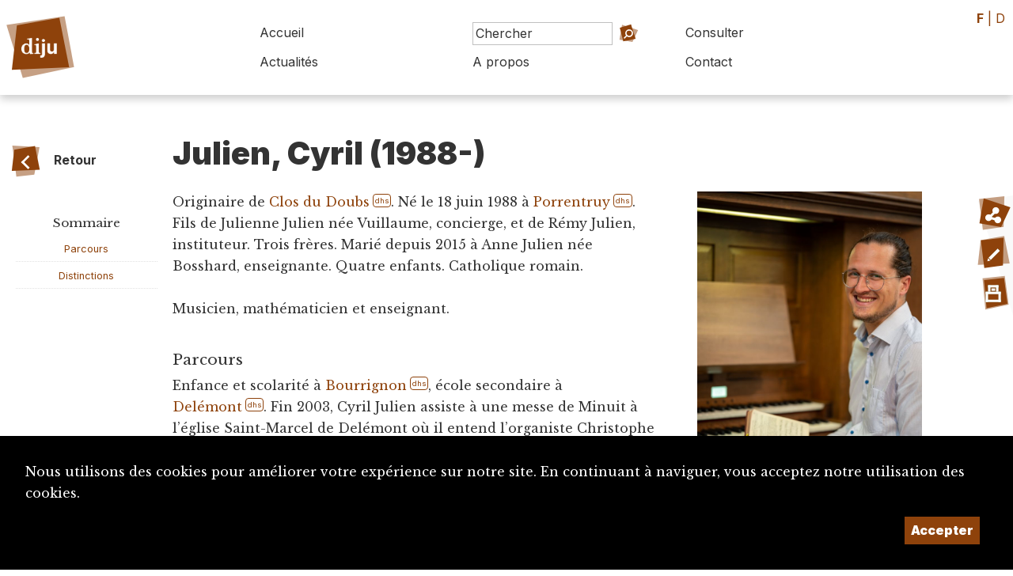

--- FILE ---
content_type: text/html; charset=UTF-8
request_url: https://www.diju.ch/f/notices/detail/1003937-julien-cyril-1988
body_size: 6939
content:

<!DOCTYPE html>
<html lang="fr">
<head>
    <meta charset="UTF-8">
    <meta name="viewport" content="width=device-width, initial-scale=1, maximum-scale=1, user-scalable=no">
    <meta http-equiv="X-UA-Compatible" content="IE=edge">

    <title>Dictionnaire du Jura – Julien, Cyril (1988-)</title>
    <meta name="description" content="Originaire de Clos du Doubs. Né le&nbsp;18 juin...">
    <meta name="keywords" content="dictionnaire Jura DIJU culture histoire biographie Jura bernois Bienne Laufonnais">
    <meta name="theme-color" content="rgb(142, 66, 11)">
    <meta property="fb:app_id" content=""/>
    <meta property="og:type" content="website"/>
    <meta property="og:title" content="Dictionnaire du Jura – Julien, Cyril (1988-)"/>
    <meta property="og:url"
          content="https://www.diju.ch/notices/detail/1003937-julien-cyril-1988"/>
    <meta property="og:description" content="Originaire de Clos du Doubs. Né le&nbsp;18 juin..."/>
    <meta property="og:site_name" content=""/>
    <meta property="og:updated_time" content="1763730288"/>

    
        <meta property="og:image" content="https://www.diju.ch/uploads/images_notices/1._cyril_julien_(c)_zoael_fernand.jpg">
        <meta property="og:image:width" content="4024" /><meta property="og:image:height" content="6048" />
    
    <link rel="apple-touch-icon" sizes="180x180" href="/apple-touch-icon.png">
    <link rel="icon" type="image/png" sizes="32x32" href="/favicon-32x32.png">
    <link rel="icon" type="image/png" sizes="16x16" href="/favicon-16x16.png">
    <link rel="manifest" href="/site.webmanifest">

    <link rel="stylesheet" href="https://maxcdn.bootstrapcdn.com/bootstrap/4.0.0-beta.3/css/bootstrap.min.css">
    <link rel="stylesheet" href="https://ajax.googleapis.com/ajax/libs/jqueryui/1.12.1/themes/base/jquery-ui.css">
    <script src="https://code.jquery.com/jquery-2.2.4.min.js"></script>
    <link rel="stylesheet" type="text/css" href="/js/lightbox/simplelightbox.css"/>

    <link rel="preconnect" href="https://fonts.googleapis.com">
    <link rel="preconnect" href="https://fonts.gstatic.com" crossorigin>
    <link href="https://fonts.googleapis.com/css2?family=Inter:wght@100;400;700;900&family=Libre+Baskerville:ital@0;1&display=swap"
          rel="stylesheet">

    <link rel="stylesheet" href="/css/layout.css?t=1763730288">

    <link rel="stylesheet" href="/css/shapes.css?t=1763730288">

    <link rel="stylesheet" href="/inc/suggestions/suggestions.css?t=1763730288">
    <link rel="stylesheet" href="/css/theme.css">
    <link rel="stylesheet" href="/css/print.css" media="print"/>


</head>
<body id='notices' class='detail f' data-lang='f'>

<div id="backgrounds-container" class='dont_print'>
    <div class='backgrounds ' style='width:80vw; height:80vw; left: 86vw; top:2vw'>  <div class='bg outter'><?xml version="1.0" encoding="UTF-8" standalone="no"?>
<!DOCTYPE svg PUBLIC "-//W3C//DTD SVG 1.1//EN" "http://www.w3.org/Graphics/SVG/1.1/DTD/svg11.dtd">
<svg width="100%" height="100%" viewBox="0 0 500 500" version="1.1" xmlns="http://www.w3.org/2000/svg" xmlns:xlink="http://www.w3.org/1999/xlink" xml:space="preserve" xmlns:serif="http://www.serif.com/" style="fill-rule:evenodd;clip-rule:evenodd;stroke-linejoin:round;stroke-miterlimit:2;">
    <path d="M110,48L470.116,133L373,436L95,452L110,48Z" style="fill:rgba(235,235,235, 0.2);"/>
    <g id="CERCLES">
    </g>
</svg>
  </div>  <div class='bg inner'><?xml version="1.0" encoding="UTF-8" standalone="no"?>
<!DOCTYPE svg PUBLIC "-//W3C//DTD SVG 1.1//EN" "http://www.w3.org/Graphics/SVG/1.1/DTD/svg11.dtd">
<svg width="100%" height="100%" viewBox="0 0 500 500" version="1.1" xmlns="http://www.w3.org/2000/svg" xmlns:xlink="http://www.w3.org/1999/xlink" xml:space="preserve" xmlns:serif="http://www.serif.com/" style="fill-rule:evenodd;clip-rule:evenodd;stroke-linejoin:round;stroke-miterlimit:2;">
    <path d="M41,108L408,52L468,374L144,443L41,108Z" style="fill:rgba(235,235,235, 0.3);"/>
    <g id="CERCLES">
    </g>
</svg>
  </div></div><div class='backgrounds ' style='width:80vw; height:80vw; left: 111vw; top:56vw'>  <div class='bg outter'><?xml version="1.0" encoding="UTF-8" standalone="no"?>
<!DOCTYPE svg PUBLIC "-//W3C//DTD SVG 1.1//EN" "http://www.w3.org/Graphics/SVG/1.1/DTD/svg11.dtd">
<svg width="100%" height="100%" viewBox="0 0 500 500" version="1.1" xmlns="http://www.w3.org/2000/svg" xmlns:xlink="http://www.w3.org/1999/xlink" xml:space="preserve" xmlns:serif="http://www.serif.com/" style="fill-rule:evenodd;clip-rule:evenodd;stroke-linejoin:round;stroke-miterlimit:2;">
    <path d="M115,77L396,48L445,410L151,472.222L115,77Z" style="fill:rgba(235,235,235, 0.2);"/>
    <g id="CERCLES">
    </g>
</svg>
  </div>  <div class='bg inner'><?xml version="1.0" encoding="UTF-8" standalone="no"?>
<!DOCTYPE svg PUBLIC "-//W3C//DTD SVG 1.1//EN" "http://www.w3.org/Graphics/SVG/1.1/DTD/svg11.dtd">
<svg width="100%" height="100%" viewBox="0 0 500 500" version="1.1" xmlns="http://www.w3.org/2000/svg" xmlns:xlink="http://www.w3.org/1999/xlink" xml:space="preserve" xmlns:serif="http://www.serif.com/" style="fill-rule:evenodd;clip-rule:evenodd;stroke-linejoin:round;stroke-miterlimit:2;">
    <path d="M70.878,75.671L111.111,457.85L444.444,407.5L470.116,131.444L70.878,75.671Z" style="fill:rgba(235,235,235, 0.3);"/>
    <g id="CERCLES">
    </g>
</svg>
  </div></div><div class='backgrounds ' style='width:60vw; height:60vw; left: 52vw; top:105vw'>  <div class='bg outter'><?xml version="1.0" encoding="UTF-8" standalone="no"?>
<!DOCTYPE svg PUBLIC "-//W3C//DTD SVG 1.1//EN" "http://www.w3.org/Graphics/SVG/1.1/DTD/svg11.dtd">
<svg width="100%" height="100%" viewBox="0 0 500 500" version="1.1" xmlns="http://www.w3.org/2000/svg" xmlns:xlink="http://www.w3.org/1999/xlink" xml:space="preserve" xmlns:serif="http://www.serif.com/" style="fill-rule:evenodd;clip-rule:evenodd;stroke-linejoin:round;stroke-miterlimit:2;">
    <g id="CERCLES">
        <path d="M99,53L416,106L422,430L47,399L99,53Z" style="fill:rgba(235,235,235, 0.2);"/>
    </g>
</svg>
  </div>  <div class='bg inner'><?xml version="1.0" encoding="UTF-8" standalone="no"?>
<!DOCTYPE svg PUBLIC "-//W3C//DTD SVG 1.1//EN" "http://www.w3.org/Graphics/SVG/1.1/DTD/svg11.dtd">
<svg width="100%" height="100%" viewBox="0 0 500 500" version="1.1" xmlns="http://www.w3.org/2000/svg" xmlns:xlink="http://www.w3.org/1999/xlink" xml:space="preserve" xmlns:serif="http://www.serif.com/" style="fill-rule:evenodd;clip-rule:evenodd;stroke-linejoin:round;stroke-miterlimit:2;">
    <g id="CERCLES">
        <path d="M168,12L457,172L393,455L51,402L168,12Z" style="fill:rgba(235,235,235, 0.3);"/>
    </g>
</svg>
  </div></div></div>


<div id='wrapper'>


    <div id='header'>

        <a class='logo' href='/f/accueil'>
            <div id='logo'>

                <div class="shape fluid"  hover">  <div class="bg outer" ><?xml version="1.0" encoding="UTF-8" standalone="no"?>
<!DOCTYPE svg PUBLIC "-//W3C//DTD SVG 1.1//EN" "http://www.w3.org/Graphics/SVG/1.1/DTD/svg11.dtd">
<svg width="100%" height="100%" viewBox="0 0 500 500" version="1.1" xmlns="http://www.w3.org/2000/svg" xmlns:xlink="http://www.w3.org/1999/xlink" xml:space="preserve" xmlns:serif="http://www.serif.com/" style="fill-rule:evenodd;clip-rule:evenodd;stroke-linejoin:round;stroke-miterlimit:2;">
    <path d="M41,108L408,52L468,374L144,443L41,108Z" style="fill:rgba(142, 66, 11, 0.5);"/>
    <g id="CERCLES">
    </g>
</svg>
  </div>  <div class="bg inner" ><?xml version="1.0" encoding="UTF-8" standalone="no"?>
<!DOCTYPE svg PUBLIC "-//W3C//DTD SVG 1.1//EN" "http://www.w3.org/Graphics/SVG/1.1/DTD/svg11.dtd">
<svg width="100%" height="100%" viewBox="0 0 500 500" version="1.1" xmlns="http://www.w3.org/2000/svg" xmlns:xlink="http://www.w3.org/1999/xlink" xml:space="preserve" xmlns:serif="http://www.serif.com/" style="fill-rule:evenodd;clip-rule:evenodd;stroke-linejoin:round;stroke-miterlimit:2;">
    <path d="M90.968,94.848L388.889,42.15L457.85,388.889L55.556,407.5L90.968,94.848Z" style="fill:rgba(142, 66, 11, 1);"/>
    <g id="CERCLES">
    </g>
</svg>
  </div>  <div class="content"  style='background-image: url(/img/SITE_Logo.svg); background-size:60%; background-repeat:no-repeat; background-position:center center;' ><h4><h4>  </div></div>
            </div>

            <div id='titre'></div>
        </a>


        <div id='btn-mobile-menu'>
            <div class="shape fluid"  hover">  <div class="bg outer" ><?xml version="1.0" encoding="UTF-8" standalone="no"?>
<!DOCTYPE svg PUBLIC "-//W3C//DTD SVG 1.1//EN" "http://www.w3.org/Graphics/SVG/1.1/DTD/svg11.dtd">
<svg width="100%" height="100%" viewBox="0 0 500 500" version="1.1" xmlns="http://www.w3.org/2000/svg" xmlns:xlink="http://www.w3.org/1999/xlink" xml:space="preserve" xmlns:serif="http://www.serif.com/" style="fill-rule:evenodd;clip-rule:evenodd;stroke-linejoin:round;stroke-miterlimit:2;">
    <path d="M41,108L408,52L468,374L144,443L41,108Z" style="fill:rgba(180,180,180, 0.5);"/>
    <g id="CERCLES">
    </g>
</svg>
  </div>  <div class="bg inner" ><?xml version="1.0" encoding="UTF-8" standalone="no"?>
<!DOCTYPE svg PUBLIC "-//W3C//DTD SVG 1.1//EN" "http://www.w3.org/Graphics/SVG/1.1/DTD/svg11.dtd">
<svg width="100%" height="100%" viewBox="0 0 500 500" version="1.1" xmlns="http://www.w3.org/2000/svg" xmlns:xlink="http://www.w3.org/1999/xlink" xml:space="preserve" xmlns:serif="http://www.serif.com/" style="fill-rule:evenodd;clip-rule:evenodd;stroke-linejoin:round;stroke-miterlimit:2;">
    <g id="CERCLES">
        <path d="M99,53L416,106L422,430L47,399L99,53Z" style="fill:rgba(180,180,180, 1);"/>
    </g>
</svg>
  </div>  <div class="content"  style='background-image: url(/img/icones/icone-menu-mobile.svg); background-size:60%; background-repeat:no-repeat; background-position:center center;' ><h4><h4>  </div></div>        </div>
        <nav id='nav'>
            <div>
                <div>
                    <a class='nav-item ' href='/f/accueil'>Accueil</a>


                    <form method='post' action='/f/recherche' class='frmChercher nav-item'>
                        <input type='search' placeholder='Chercher' id='search_string'
                               name='search_string' class="search-field" data-target='header'/>
                        <a href='/f/recherche/avance'
                           class='btn-recherche-avancee'>Recherche avancée</a>
                        <button type='submit'><div class='button fluid'><div class='icon'><div class="shape fluid"  hover">  <div class="bg outer" ><?xml version="1.0" encoding="UTF-8" standalone="no"?>
<!DOCTYPE svg PUBLIC "-//W3C//DTD SVG 1.1//EN" "http://www.w3.org/Graphics/SVG/1.1/DTD/svg11.dtd">
<svg width="100%" height="100%" viewBox="0 0 500 500" version="1.1" xmlns="http://www.w3.org/2000/svg" xmlns:xlink="http://www.w3.org/1999/xlink" xml:space="preserve" xmlns:serif="http://www.serif.com/" style="fill-rule:evenodd;clip-rule:evenodd;stroke-linejoin:round;stroke-miterlimit:2;">
    <path d="M111.111,42.15L485.752,166.667L355,445L51,392.85L111.111,42.15Z" style="fill:rgba(142, 66, 11, 0.5);"/>
    <g id="CERCLES">
    </g>
</svg>
  </div>  <div class="bg inner" ><?xml version="1.0" encoding="UTF-8" standalone="no"?>
<!DOCTYPE svg PUBLIC "-//W3C//DTD SVG 1.1//EN" "http://www.w3.org/Graphics/SVG/1.1/DTD/svg11.dtd">
<svg width="100%" height="100%" viewBox="0 0 500 500" version="1.1" xmlns="http://www.w3.org/2000/svg" xmlns:xlink="http://www.w3.org/1999/xlink" xml:space="preserve" xmlns:serif="http://www.serif.com/" style="fill-rule:evenodd;clip-rule:evenodd;stroke-linejoin:round;stroke-miterlimit:2;">
    <path d="M45,102L339.5,16L462,381L137,444.444L45,102Z" style="fill:rgba(142, 66, 11, 1);"/>
    <g id="CERCLES">
    </g>
</svg>
  </div>  <div class="content"  style='background-image: url(/img/icones/icone-loupe.svg); background-size:60%; background-repeat:no-repeat; background-position:center center;' ><h4><h4>  </div></div></div><div class='caption'></div></div></button>
                        <div class="search-suggestions header"></div>

                    </form>


                    <a class='nav-item '
                       href='/f/consulter'>Consulter</a>
                </div>
                <div>
                    <a class='nav-item '
                       href='/f/actualites'>Actualités</a>
                    <a class='nav-item   '
                       href='/f/a-propos'>A propos</a>
                    <a class='nav-item   >'
                       href='/f/contact'>Contact</a>

                </div>
            </div>

        </nav>
    </div>

    <div id='header-print'>
        <img src='/img/DIJU_Logo_Couleur_F.png'/>
    </div>

    <div id='lang' class='texte_principal'>
                    <a class='active'>F</a> |
            <a href='/d/notices/detail/1003937-julien-cyril-1988' class=''>D</a>
            </div>

    <div id='page'>

        <div id='navbar'>

    <a class='button normal' href='javascript:history.back()' target=><div class='icon'><div class="shape fluid"  hover">  <div class="bg outer" ><?xml version="1.0" encoding="UTF-8" standalone="no"?>
<!DOCTYPE svg PUBLIC "-//W3C//DTD SVG 1.1//EN" "http://www.w3.org/Graphics/SVG/1.1/DTD/svg11.dtd">
<svg width="100%" height="100%" viewBox="0 0 500 500" version="1.1" xmlns="http://www.w3.org/2000/svg" xmlns:xlink="http://www.w3.org/1999/xlink" xml:space="preserve" xmlns:serif="http://www.serif.com/" style="fill-rule:evenodd;clip-rule:evenodd;stroke-linejoin:round;stroke-miterlimit:2;">
    <path d="M79,63L437,83L368,444.444L132,472.222L79,63Z" style="fill:rgba(142, 66, 11, 0.5);"/>
    <g id="CERCLES">
    </g>
</svg>
  </div>  <div class="bg inner" ><?xml version="1.0" encoding="UTF-8" standalone="no"?>
<!DOCTYPE svg PUBLIC "-//W3C//DTD SVG 1.1//EN" "http://www.w3.org/Graphics/SVG/1.1/DTD/svg11.dtd">
<svg width="100%" height="100%" viewBox="0 0 500 500" version="1.1" xmlns="http://www.w3.org/2000/svg" xmlns:xlink="http://www.w3.org/1999/xlink" xml:space="preserve" xmlns:serif="http://www.serif.com/" style="fill-rule:evenodd;clip-rule:evenodd;stroke-linejoin:round;stroke-miterlimit:2;">
    <path d="M90.968,94.848L388.889,42.15L457.85,388.889L55.556,407.5L90.968,94.848Z" style="fill:rgba(142, 66, 11, 1);"/>
    <g id="CERCLES">
    </g>
</svg>
  </div>  <div class="content"  style='background-image: url(/img/icones/icone-fleche.svg); background-size:60%; background-repeat:no-repeat; background-position:center center;' ><h4><h4>  </div></div></div><div class='caption'>Retour</div></a>
</div>

<div id='content'>


    <div id='title'><h3>Julien, Cyril (1988-)</h3></div><div id='main'><div class='body'><div id='visuel' class='zoom'><a href='/uploads/images_notices/1._cyril_julien_(c)_zoael_fernand.jpg'><img src='/uploads/images_notices/800_800_1._cyril_julien_(c)_zoael_fernand.jpg' alt='' /> <div class='zoom-icon'><div class="shape fluid"  hover">  <div class="bg outer" ><?xml version="1.0" encoding="UTF-8" standalone="no"?>
<!DOCTYPE svg PUBLIC "-//W3C//DTD SVG 1.1//EN" "http://www.w3.org/Graphics/SVG/1.1/DTD/svg11.dtd">
<svg width="100%" height="100%" viewBox="0 0 500 500" version="1.1" xmlns="http://www.w3.org/2000/svg" xmlns:xlink="http://www.w3.org/1999/xlink" xml:space="preserve" xmlns:serif="http://www.serif.com/" style="fill-rule:evenodd;clip-rule:evenodd;stroke-linejoin:round;stroke-miterlimit:2;">
    <g id="CERCLES">
        <path d="M108,430L26,137L410,53L395,455L108,430Z" style="fill:rgba(142, 66, 11, 0.5);"/>
    </g>
</svg>
  </div>  <div class="bg inner" ><?xml version="1.0" encoding="UTF-8" standalone="no"?>
<!DOCTYPE svg PUBLIC "-//W3C//DTD SVG 1.1//EN" "http://www.w3.org/Graphics/SVG/1.1/DTD/svg11.dtd">
<svg width="100%" height="100%" viewBox="0 0 500 500" version="1.1" xmlns="http://www.w3.org/2000/svg" xmlns:xlink="http://www.w3.org/1999/xlink" xml:space="preserve" xmlns:serif="http://www.serif.com/" style="fill-rule:evenodd;clip-rule:evenodd;stroke-linejoin:round;stroke-miterlimit:2;">
    <path d="M92.927,55.556L451.596,102.2L426.577,426.907L111.111,423.429L92.927,55.556Z" style="fill:rgba(142, 66, 11, 1);"/>
    <g id="CERCLES">
    </g>
</svg>
  </div>  <div class="content"  style='background-image: url(/img/icones/icone-plus.svg); background-size:60%; background-repeat:no-repeat; background-position:center center;' ><h4><h4>  </div></div></div></a><div class='notice_image_legende'>Crédit: Zoël Fernand</div></div><div id='toc'><h4>Sommaire</h4><p><a href='#parcours'>Parcours</a></p><p><a href='#distinctions'>Distinctions</a></p></div><p class="ql-align-justify">Originaire de <a href="https://hls-dhs-dss.ch/fr/articles/049430/2020-05-18/" target="_blank">Clos du Doubs</a>. Né le&nbsp;18 juin 1988 à <a href="https://hls-dhs-dss.ch/fr/articles/003003/2020-05-19/" target="_blank">Porrentruy</a>. Fils de&nbsp;Julienne Julien née Vuillaume, concierge, et de Rémy Julien, instituteur. Trois frères. Marié depuis 2015 à Anne Julien née Bosshard, enseignante. Quatre enfants. Catholique romain.</p><p class="ql-align-justify">&nbsp;</p><p class="ql-align-justify">Musicien, mathématicien et enseignant.</p><p class="ql-align-justify"><h4 id='parcours'>Parcours</h4></p><p class="ql-align-justify">Enfance et scolarité à <a href="https://hls-dhs-dss.ch/fr/articles/002930/2020-06-15/" target="_blank">Bourrignon</a>, école secondaire à <a href="https://hls-dhs-dss.ch/fr/articles/002938/2020-06-15/" target="_blank">Delémont</a>. Fin 2003, Cyril Julien assiste à une messe de Minuit à l’église Saint-Marcel de Delémont où il entend l’organiste Christophe Chételat improviser sur des thèmes de Noël. Dès 2004, il prend des cours d’orgue auprès de Benoît Berberat à Porrentruy. Cette même année, il rejoint le <a href="https://diju.ch/f/notices/detail/6445-lycee-cantonal-porrentruy" target="_blank">Lycée cantonal de Porrentruy</a>. Il y suit les cours de l’option spécifique Mathématiques et physique (enseignements d’Olivier Dubail, Stéphane Perret et Jean-Marc Scherrer). Il choisit la Musique en option complémentaire (enseignements de <a href="https://diju.ch/f/notices/detail/1765-duc-roger-1957" target="_blank">Roger Duc</a> et Michel Siegenthaler).</p><p class="ql-align-justify">Après l’obtention de sa maturité gymnasiale en 2007, J. s’inscrit à l’Université de Fribourg. Il y effectue un bachelor (2010) en Mathématiques et en Musicologie et histoire du théâtre musical, puis un master (2012) en Mathématiques. En 2015, il obtient un diplôme d’enseignement des mathématiques pour les degrés du secondaire II délivré par l’Université de Fribourg. Sous la direction de Francine Meylan (Université de Fribourg), il entreprend dès 2016 un doctorat en Mathématiques. Intitulé <a href="https://folia.unifr.ch/unifr/documents/330208" target="_blank"><em>Caractérisation des automorphismes&nbsp;CR&nbsp;d'une classe d'hypersurfaces dans&nbsp;C4&nbsp;: le problème&nbsp;PQR</em></a>, ce travail est soutenu avec succès le 16 novembre 2022, devant un jury présidé par Enrico Le Donne. Une semaine plus tard a lieu la présentation publique.</p><p class="ql-align-justify">En parallèle à sa formation académique, J. intègre, de 2008 à 2016, la classe d’improvisation à l’orgue de Jean-Louis Feiertag au Conservatoire de Fribourg. Dès 2012, il rejoint la classe d’orgue de Maurizio Croci à la Haute école de musique de Lausanne, site de Fribourg. Il y obtient successivement un bachelor (2014) et un master (2016) d’interprétation. De 2016 à 2018, il se rend régulièrement au Conservatoire à rayonnement régional de Rueil-Malmaison (F, classe de Paul Goussot), dont il ressort avec un Certificat d’études musicales (CEM) d’improvisation, mention très bien. Il intègre alors la Haute école de musique de Freiburg im Breisgau (D, classe de David Franke), où il obtient en 2021 un master d’improvisation à l’orgue. Ses exécutions musicales sont parfois inspirées par des thématiques jurassiennes. Il a ainsi improvisé sur <a href="https://diju.ch/f/notices/detail/3809-rauracienne-la" target="_blank">La Rauracienne</a>, ou encore sur l’acronyme <a href="https://diju.ch/f/notices/detail/3781-radio-frequence-jura-rfj" target="_blank">RFJ (Radio Fréquence Jura)</a>.</p><p class="ql-align-justify">Dès 2011, J. effectue plusieurs remplacements en tant qu’enseignant de mathématiques, avant d’être titularisé au Collège Saint-Michel de Fribourg en 2018. Concertiste et organiste liturgique depuis 2012, il devient titulaire des orgues de l’église Saint-Marcel de Delémont en 2013. En 2021, il est nommé professeur d’improvisation au clavier au Conservatoire de Fribourg, succédant ainsi à Jean-Louis Feiertag.</p><p class="ql-align-justify">J. effectue son école de recrues en 2007-2008 en tant que soldat de circulation. Durant ses cours de répétition, il est traducteur pour le Centre de compétences de musique militaire.</p><p><h4 id='distinctions'>Distinctions</h4></p><ul><li class="ql-align-justify">Premier prix, Concours international d'improvisation à l'orgue, Schwäbisch Gmünd, 2019.</li><li class="ql-align-justify">Prix du public, finale du Concours international d'improvisation à l'orgue, Haarlem, 2021.</li></ul></div ><div class='dont_print notices-history'><p>Auteur·trice du texte original: Luc Vallat, 15/02/2024</p><p>Dernière modification: 22/11/2024</p></div><h4>Bibliographie</h4><div class='additional_data'><p>Luc Vallat, « Cyril Julien, Organiste &amp; mathématicien », <em>Revue musicale de Suisse romande</em>, vol. 4, décembre 2023, pp. 12-13.</p><p><em>La Liberté</em>, 12 juillet 2021, p. 25.</p><p>canalalpha.ch, <a href="https://www.canalalpha.ch/play/le-journal/topic/12966/cyril-julien-cet-organiste-qui-a-le-vent-en-poupe" target="_blank">27 juin 2018</a> (consulté le 15 décembre 2023).</p><p>cath.ch, <a href="https://www.cath.ch/cyril-julien-musicien-et-mathematicien/" target="_blank">18 octobre 2019</a> (consulté le 12 décembre 2023).</p><p>rfj.ch, <a href="https://www.rfj.ch/rfj/les-emissions/Jura-Culture/Cyril-Julien-Les-grandes-orgues-et-les-operations-mathematiques.html#" target="_blank">6 mai 2022</a> (consulté le 12 décembre 2023).</p><p>unifr.ch, <a href="https://www.unifr.ch/scimed/fr/agenda?eventid=12540" target="_blank">17 novembre 2022</a> (consulté le 15 décembre 2023).</p><p><a href="https://sites.google.com/site/cyriljul/home" target="_blank">sites.google.com/site/cyriljul</a> (consulté le 12 décembre 2023).</p><p>Informations transmises par Cyril Julien (2023).</p></div><h4>Iconographie</h4><div class='additional_data'><p>Cyril Julien à l'église Saint-Marcel de Delémont (juin 2023).</p></div><h4>Suggestion de citation</h4><div class='additional_data'><p>Luc Vallat, «Julien, Cyril (1988-)», <em>Dictionnaire du Jura (DIJU)</em>,  https://www.diju.ch/f/notices/detail/1003937-julien-cyril-1988, consulté le 21/11/2025.</p></div></div><div id='detail'><div class='dont_print'><div id='visuel' class='zoom'><a href='/uploads/images_notices/1._cyril_julien_(c)_zoael_fernand.jpg'><img src='/uploads/images_notices/800_800_1._cyril_julien_(c)_zoael_fernand.jpg' alt='' /> <div class='zoom-icon'><div class="shape fluid"  hover">  <div class="bg outer" ><?xml version="1.0" encoding="UTF-8" standalone="no"?>
<!DOCTYPE svg PUBLIC "-//W3C//DTD SVG 1.1//EN" "http://www.w3.org/Graphics/SVG/1.1/DTD/svg11.dtd">
<svg width="100%" height="100%" viewBox="0 0 500 500" version="1.1" xmlns="http://www.w3.org/2000/svg" xmlns:xlink="http://www.w3.org/1999/xlink" xml:space="preserve" xmlns:serif="http://www.serif.com/" style="fill-rule:evenodd;clip-rule:evenodd;stroke-linejoin:round;stroke-miterlimit:2;">
    <g id="CERCLES">
        <path d="M108,430L26,137L410,53L395,455L108,430Z" style="fill:rgba(142, 66, 11, 0.5);"/>
    </g>
</svg>
  </div>  <div class="bg inner" ><?xml version="1.0" encoding="UTF-8" standalone="no"?>
<!DOCTYPE svg PUBLIC "-//W3C//DTD SVG 1.1//EN" "http://www.w3.org/Graphics/SVG/1.1/DTD/svg11.dtd">
<svg width="100%" height="100%" viewBox="0 0 500 500" version="1.1" xmlns="http://www.w3.org/2000/svg" xmlns:xlink="http://www.w3.org/1999/xlink" xml:space="preserve" xmlns:serif="http://www.serif.com/" style="fill-rule:evenodd;clip-rule:evenodd;stroke-linejoin:round;stroke-miterlimit:2;">
    <path d="M92.927,55.556L451.596,102.2L426.577,426.907L111.111,423.429L92.927,55.556Z" style="fill:rgba(142, 66, 11, 1);"/>
    <g id="CERCLES">
    </g>
</svg>
  </div>  <div class="content"  style='background-image: url(/img/icones/icone-plus.svg); background-size:60%; background-repeat:no-repeat; background-position:center center;' ><h4><h4>  </div></div></div></a><div class='notice_image_legende'>Crédit: Zoël Fernand</div></div></div><div class='dont_print'><h4 class='titre'>Catégories</h4><a class='detail-item' href='/f/consulter/biographie'><img src='/uploads/ui/400_400_picto-biographie.png' alt="Biographie" title="Biographie"/><div>Biographie</div></a><a class='detail-item' href='/f/consulter/culture'><img src='/uploads/ui/400_400_picto-culture.png' alt="Culture" title="Culture"/><div>Culture</div></a><a class='detail-item' href='/f/consulter/formation'><img src='/uploads/ui/400_400_picto-formation.png' alt="Formation" title="Formation"/><div>Formation</div></a></div><br /><div id='notices_similaires' class='dont_print' data-l='f' data-notice_id='1003937'></div></div></div> <!-- /content -->

<div id='toolbar'>

</div>

    </div> <!-- page -->

    <div id='footer' class='fond_principal'>

        <div>
            <img src='/img/DIJU_Logo_Blanc_F.svg'/>
            <a class='button ' href='mailto:diju@diju.ch' target=><div class='icon'><div class="shape fluid"  hover">  <div class="bg outer" ><?xml version="1.0" encoding="UTF-8" standalone="no"?>
<!DOCTYPE svg PUBLIC "-//W3C//DTD SVG 1.1//EN" "http://www.w3.org/Graphics/SVG/1.1/DTD/svg11.dtd">
<svg width="100%" height="100%" viewBox="0 0 500 500" version="1.1" xmlns="http://www.w3.org/2000/svg" xmlns:xlink="http://www.w3.org/1999/xlink" xml:space="preserve" xmlns:serif="http://www.serif.com/" style="fill-rule:evenodd;clip-rule:evenodd;stroke-linejoin:round;stroke-miterlimit:2;">
    <path d="M111.111,42.15L485.752,166.667L355,445L51,392.85L111.111,42.15Z" style="fill:rgba(0,0,0, 0.5);"/>
    <g id="CERCLES">
    </g>
</svg>
  </div>  <div class="bg inner" ><?xml version="1.0" encoding="UTF-8" standalone="no"?>
<!DOCTYPE svg PUBLIC "-//W3C//DTD SVG 1.1//EN" "http://www.w3.org/Graphics/SVG/1.1/DTD/svg11.dtd">
<svg width="100%" height="100%" viewBox="0 0 500 500" version="1.1" xmlns="http://www.w3.org/2000/svg" xmlns:xlink="http://www.w3.org/1999/xlink" xml:space="preserve" xmlns:serif="http://www.serif.com/" style="fill-rule:evenodd;clip-rule:evenodd;stroke-linejoin:round;stroke-miterlimit:2;">
    <path d="M79,63L437,83L368,444.444L132,472.222L79,63Z" style="fill:rgba(0,0,0, 1);"/>
    <g id="CERCLES">
    </g>
</svg>
  </div>  <div class="content"  style='background-image: url(/img/icones/icone-courriel.svg); background-size:60%; background-repeat:no-repeat; background-position:center center;' ><h4><h4>  </div></div></div><div class='caption'>diju@diju.ch</div></a>

        </div>

        <div>
            <p><a href='/f/proposition_notice'>Proposer une notice</a></p>
            <p><a href='/f/a-propos/utiliser-et-citer-le-diju'><img id='img-cc' src="/img/cc-by.png"></a></p>

        </div>

        <div>
            <p>Un projet de la</p>
            <a href='https://www.sje.ch' target=_blank'><img src='/img/logo-sje.svg' id='logo-sje'
                                                             alt="Société Jurassienne d'Émulation"/></a>

                    </div>

        <div id='credits'>
            Imaginé et conçu par <a href='https://www.giorgianni-moeschler.ch' target=_blank>Giorgianni & Moeschler</a>
        </div>

    </div> <!-- footer -->

    <div id='footer-print'>
        &copy Dictionnaire du Jura (www.diju.ch) 2025    </div>


    <div id='toolbox'>
        <div class='toolbox-buttons'>

            <div id='btn-close-toolbox' class='toolbox-button close'>
                <div class="shape fluid"  hover">  <div class="bg outer" ><?xml version="1.0" encoding="UTF-8" standalone="no"?>
<!DOCTYPE svg PUBLIC "-//W3C//DTD SVG 1.1//EN" "http://www.w3.org/Graphics/SVG/1.1/DTD/svg11.dtd">
<svg width="100%" height="100%" viewBox="0 0 500 500" version="1.1" xmlns="http://www.w3.org/2000/svg" xmlns:xlink="http://www.w3.org/1999/xlink" xml:space="preserve" xmlns:serif="http://www.serif.com/" style="fill-rule:evenodd;clip-rule:evenodd;stroke-linejoin:round;stroke-miterlimit:2;">
    <path d="M70.878,75.671L111.111,457.85L444.444,407.5L470.116,131.444L70.878,75.671Z" style="fill:rgba(142, 66, 11, 0.5);"/>
    <g id="CERCLES">
    </g>
</svg>
  </div>  <div class="bg inner" ><?xml version="1.0" encoding="UTF-8" standalone="no"?>
<!DOCTYPE svg PUBLIC "-//W3C//DTD SVG 1.1//EN" "http://www.w3.org/Graphics/SVG/1.1/DTD/svg11.dtd">
<svg width="100%" height="100%" viewBox="0 0 500 500" version="1.1" xmlns="http://www.w3.org/2000/svg" xmlns:xlink="http://www.w3.org/1999/xlink" xml:space="preserve" xmlns:serif="http://www.serif.com/" style="fill-rule:evenodd;clip-rule:evenodd;stroke-linejoin:round;stroke-miterlimit:2;">
    <g id="CERCLES">
        <path d="M99,53L416,106L422,430L47,399L99,53Z" style="fill:rgba(142, 66, 11, 1);"/>
    </g>
</svg>
  </div>  <div class="content"  style='background-image: url(/img/icones/icone-croix.svg); background-size:60%; background-repeat:no-repeat; background-position:center center;' ><h4><h4>  </div></div>
            </div>

            <div id='btn-top' class='toolbox-button'>
                <div class="shape fluid"  hover">  <div class="bg outer" ><?xml version="1.0" encoding="UTF-8" standalone="no"?>
<!DOCTYPE svg PUBLIC "-//W3C//DTD SVG 1.1//EN" "http://www.w3.org/Graphics/SVG/1.1/DTD/svg11.dtd">
<svg width="100%" height="100%" viewBox="0 0 500 500" version="1.1" xmlns="http://www.w3.org/2000/svg" xmlns:xlink="http://www.w3.org/1999/xlink" xml:space="preserve" xmlns:serif="http://www.serif.com/" style="fill-rule:evenodd;clip-rule:evenodd;stroke-linejoin:round;stroke-miterlimit:2;">
    <g id="CERCLES">
        <path d="M168,12L457,172L393,455L51,402L168,12Z" style="fill:rgba(142, 66, 11, 0.5);"/>
    </g>
</svg>
  </div>  <div class="bg inner" ><?xml version="1.0" encoding="UTF-8" standalone="no"?>
<!DOCTYPE svg PUBLIC "-//W3C//DTD SVG 1.1//EN" "http://www.w3.org/Graphics/SVG/1.1/DTD/svg11.dtd">
<svg width="100%" height="100%" viewBox="0 0 500 500" version="1.1" xmlns="http://www.w3.org/2000/svg" xmlns:xlink="http://www.w3.org/1999/xlink" xml:space="preserve" xmlns:serif="http://www.serif.com/" style="fill-rule:evenodd;clip-rule:evenodd;stroke-linejoin:round;stroke-miterlimit:2;">
    <path d="M90.968,94.848L388.889,42.15L457.85,388.889L55.556,407.5L90.968,94.848Z" style="fill:rgba(142, 66, 11, 1);"/>
    <g id="CERCLES">
    </g>
</svg>
  </div>  <div class="content"  style='background-image: url(/img/icones/icone-haut-de-page.svg); background-size:60%; background-repeat:no-repeat; background-position:center center;' ><h4><h4>  </div></div>            </div>

            
                        <div id='btn-share' class='toolbox-button'>
                <div class="shape fluid"  hover">  <div class="bg outer" ><?xml version="1.0" encoding="UTF-8" standalone="no"?>
<!DOCTYPE svg PUBLIC "-//W3C//DTD SVG 1.1//EN" "http://www.w3.org/Graphics/SVG/1.1/DTD/svg11.dtd">
<svg width="100%" height="100%" viewBox="0 0 500 500" version="1.1" xmlns="http://www.w3.org/2000/svg" xmlns:xlink="http://www.w3.org/1999/xlink" xml:space="preserve" xmlns:serif="http://www.serif.com/" style="fill-rule:evenodd;clip-rule:evenodd;stroke-linejoin:round;stroke-miterlimit:2;">
    <path d="M70.878,76L391,40L381,427L119,464L70.878,76Z" style="fill:rgba(142, 66, 11, 0.5);"/>
    <g id="CERCLES">
    </g>
</svg>
  </div>  <div class="bg inner" ><?xml version="1.0" encoding="UTF-8" standalone="no"?>
<!DOCTYPE svg PUBLIC "-//W3C//DTD SVG 1.1//EN" "http://www.w3.org/Graphics/SVG/1.1/DTD/svg11.dtd">
<svg width="100%" height="100%" viewBox="0 0 500 500" version="1.1" xmlns="http://www.w3.org/2000/svg" xmlns:xlink="http://www.w3.org/1999/xlink" xml:space="preserve" xmlns:serif="http://www.serif.com/" style="fill-rule:evenodd;clip-rule:evenodd;stroke-linejoin:round;stroke-miterlimit:2;">
    <path d="M111.111,42.15L485.752,166.667L355,445L51,392.85L111.111,42.15Z" style="fill:rgba(142, 66, 11, 1);"/>
    <g id="CERCLES">
    </g>
</svg>
  </div>  <div class="content"  style='background-image: url(/img/icones/icone-partage.svg); background-size:60%; background-repeat:no-repeat; background-position:center center;' ><h4><h4>  </div></div>            </div>
            
                            <div id='btn-modification' class='toolbox-button'>
                    <a href='/f/demande_modification/1003937-julien-cyril-1988'>
                        <div class="shape fluid"  hover">  <div class="bg outer" ><?xml version="1.0" encoding="UTF-8" standalone="no"?>
<!DOCTYPE svg PUBLIC "-//W3C//DTD SVG 1.1//EN" "http://www.w3.org/Graphics/SVG/1.1/DTD/svg11.dtd">
<svg width="100%" height="100%" viewBox="0 0 500 500" version="1.1" xmlns="http://www.w3.org/2000/svg" xmlns:xlink="http://www.w3.org/1999/xlink" xml:space="preserve" xmlns:serif="http://www.serif.com/" style="fill-rule:evenodd;clip-rule:evenodd;stroke-linejoin:round;stroke-miterlimit:2;">
    <path d="M90.968,94.848L388.889,42.15L457.85,388.889L55.556,407.5L90.968,94.848Z" style="fill:rgba(142, 66, 11, 0.5);"/>
    <g id="CERCLES">
    </g>
</svg>
  </div>  <div class="bg inner" ><?xml version="1.0" encoding="UTF-8" standalone="no"?>
<!DOCTYPE svg PUBLIC "-//W3C//DTD SVG 1.1//EN" "http://www.w3.org/Graphics/SVG/1.1/DTD/svg11.dtd">
<svg width="100%" height="100%" viewBox="0 0 500 500" version="1.1" xmlns="http://www.w3.org/2000/svg" xmlns:xlink="http://www.w3.org/1999/xlink" xml:space="preserve" xmlns:serif="http://www.serif.com/" style="fill-rule:evenodd;clip-rule:evenodd;stroke-linejoin:round;stroke-miterlimit:2;">
    <path d="M70.878,76L391,40L381,427L119,464L70.878,76Z" style="fill:rgba(142, 66, 11, 1);"/>
    <g id="CERCLES">
    </g>
</svg>
  </div>  <div class="content"  style='background-image: url(/img/icones/icone-modification.svg); background-size:60%; background-repeat:no-repeat; background-position:center center;' ><h4><h4>  </div></div>                    </a>

                </div>

            
                            <div id='btn-print' class='toolbox-button'>
                    <div class="shape fluid"  hover">  <div class="bg outer" ><?xml version="1.0" encoding="UTF-8" standalone="no"?>
<!DOCTYPE svg PUBLIC "-//W3C//DTD SVG 1.1//EN" "http://www.w3.org/Graphics/SVG/1.1/DTD/svg11.dtd">
<svg width="100%" height="100%" viewBox="0 0 500 500" version="1.1" xmlns="http://www.w3.org/2000/svg" xmlns:xlink="http://www.w3.org/1999/xlink" xml:space="preserve" xmlns:serif="http://www.serif.com/" style="fill-rule:evenodd;clip-rule:evenodd;stroke-linejoin:round;stroke-miterlimit:2;">
    <path d="M115,77L396,48L445,410L151,472.222L115,77Z" style="fill:rgba(142, 66, 11, 0.5);"/>
    <g id="CERCLES">
    </g>
</svg>
  </div>  <div class="bg inner" ><?xml version="1.0" encoding="UTF-8" standalone="no"?>
<!DOCTYPE svg PUBLIC "-//W3C//DTD SVG 1.1//EN" "http://www.w3.org/Graphics/SVG/1.1/DTD/svg11.dtd">
<svg width="100%" height="100%" viewBox="0 0 500 500" version="1.1" xmlns="http://www.w3.org/2000/svg" xmlns:xlink="http://www.w3.org/1999/xlink" xml:space="preserve" xmlns:serif="http://www.serif.com/" style="fill-rule:evenodd;clip-rule:evenodd;stroke-linejoin:round;stroke-miterlimit:2;">
    <path d="M115,77L396,48L445,410L151,472.222L115,77Z" style="fill:rgba(142, 66, 11, 1);"/>
    <g id="CERCLES">
    </g>
</svg>
  </div>  <div class="content"  style='background-image: url(/img/icones/icone-imprimer.svg); background-size:60%; background-repeat:no-repeat; background-position:center center;' ><h4><h4>  </div></div>
                </div>

            

        </div>
        <div class='toolbox-content'>
            <div class='history-content'>

                            </div>

            <div class='share-content'>

                
                <h5>Partager la notice:</h5>
                <div class='gutter'>
                    <a class='share-button fond_principal'
                       href='mailto:?subject=Dictionnaire du Jura: partage de la noticeJulien, Cyril (1988-)&body=https://www.diju.ch/f/notices/detail/1003937-julien-cyril-1988'>Courriel                    </a>
                    <a class='share-button fond_principal'
                       href='https://www.facebook.com/sharer/sharer.php?u=https://www.diju.ch/f/notices/detail/1003937-julien-cyril-1988'
                       target='_blank'>Facebook</a>

                    <a class='share-button fond_principal'
                       href='https://www.linkedin.com/sharing/share-offsite/?url=https://www.diju.ch/f/notices/detail/1003937-julien-cyril-1988'
                       target='_blank'>LinkedIn</a>

                                    </div>
            </div> <!-- /share-content -->


        </div>
    </div>

</div> <!-- wrapper -->

    <style>
        #_rgpd_banner {
            position: fixed;
            bottom: 0;
            left: 0;
            width: 100vw;
            background: #000000;
            color: #ffffff;
            padding: 2em;
            justify-content: space-between;
        }

        ._rgpd_btn {
            border: 0;
            color: #ffffff;
            font-weight: 900;
            background:  rgb(142, 66, 11);
            font-size: 16px;
            display: inline-block;
            padding: .5em;
            margin: 0 10px;
            cursor: pointer;
        }

        ._rgpd_btn:hover {
          color:white;
            text-decoration: none;
        }

        #_rgpd_action {
            display: flex;
            width: 100%;
            justify-content: flex-end;
        }
    </style>
    <form method='post'>
        <input type='hidden' name='_rgpd' value='1'/>
        <div id="_rgpd_banner">
            <p>Nous utilisons des cookies pour améliorer votre expérience sur notre site. En continuant à naviguer, vous acceptez notre utilisation des cookies.</p>
            <div id='_rgpd_action'>

                
                <button type='submit' id="_rgpd_btn-accepte-cookies"
                        class='_rgpd_btn'>Accepter</button>
            </div>
        </div>
    </form>
    

<script src="https://maxcdn.bootstrapcdn.com/bootstrap/4.0.0-beta.3/js/bootstrap.min.js"></script>
<script src="https://code.jquery.com/ui/1.12.1/jquery-ui.min.js"></script>
<script src="/js/lightbox/simple-lightbox.js"></script>
<script src='/inc/suggestions/suggestions.js?v=1.04'></script>
<script src="/js/jquery.metagrid-client.min.js"></script>
<script type="text/javascript" src="/js/ui.js?v=1.04"></script>


</body>
</html>

--- FILE ---
content_type: text/css
request_url: https://www.diju.ch/css/shapes.css?t=1763730288
body_size: 691
content:
.shape {
    width: 25vw;
    height: 25vw;
    transition: .4s cubic-bezier(0.175, 0.885, 0.32, 1.975) transform;
    align-self: center;
    z-index: 105;
    cursor: pointer;
}

#a-propos.lequipe .shape {
    cursor: default;
    }

.shape .content {
    height: 25vw;
    height: 25vw;
}

.shape.small {
    display: block;
    width: 12vw;
    height: 12vw;
    z-index: 100;
}

.shape.small .content {
    width: 12vw;
    height: 12vw;
}

.shape.xsmall {
    display: block;
    width: 40px;
    height: 40px;
    z-index: 100;
}

.shape.xsmall .content {
    width: 40px;
    height: 40px;
}


.shape.fluid {
    display: block;
    width: 100%;
    height: 100%;
    z-index: 100;
    aspect-ratio: 1;
}

.shape.fluid .content {

    width: 100%;
    height: 100%;
}

.shape.big {
    width: 200%;
    height: 200%;
}

.shape.photo {
    width: 10vw;
    height: 10vw;
}

.shape .bg {
    width: 100%;
    height: 100%;
}

.outer > svg {

    width: 100%;
    height: 100%;
    margin: 0%;
}

.outer {
    margin-top: 00%;
    transition: .4s cubic-bezier(0.175, 0.885, 0.32, 1.275) transform;
}

.inner svg {
    position: relative;
    width: 90%;
    height: 90%;
    margin: 5%;
}

.inner {
    margin-top: -100%;
    transition: .4s cubic-bezier(0.175, 0.885, 0.32, 1.275) transform;
}

.shape .inner.photo {
    /*margin-top: -120%;*/

}

.shape .content {
    position: relative;
    margin: -95% 0% 0%;
    width: 90%;
    height: 90%;
    display: flex;
    flex-direction: column;
    justify-content: center;
    text-align: center;
}

.shape .content img {
    width: 80%;
}

#bubbles-container {
    position: relative;
    width: 100%;
    min-height: 40vh;
}

#bubbles-container > div {
    height: 40vh;
}

#bubbles-container .content {
    margin-top: -95%;
    position: absolute;
}

.shape .content h4 {
    color: white;
    font-size: 1.5vw;
    text-align: center;
    margin: 0;
}

.shape.hover:hover {
    transform: scale(1.1);
    z-index: 110;
}

.shape.hover:hover .outer {
    transform: rotateZ(-30deg);
}

.shape.hover:hover .inner {
    transform: rotateZ(30deg);
}

.shape.big .content h4 {
    font-size: 4vw;

}

@media screen and (min-device-width: 320px) and (max-width: 768px) {
    .shape .content h4 {
        font-size: 5vw;
    }

    .shape.photo {
        width: 90vw;
        height: 90vw;
    }
}

/* FONDS */
#backgrounds-container {
    position: absolute;
    height: 100%;
    width: 100vw;
    overflow: hidden;
    z-index: -100;
}

.backgrounds {
    position: relative;
    right: 0;
    top: 0vh;
    width: 50vw;
    height: 100vh;
    /*overflow: hidden;*/
    z-index: -15;
}


.backgrounds .bg {
    /*height: 100vh;*/
    /*width:  100vh;*/
    /*width:      100%;*/
    /*height:     100%;*/

}

.backgrounds .outter svg {
    width: 100%;
    height: 100%;
    margin-top: 0%;
}

.backgrounds .inner svg {
    margin-top: 0%;
    width: 99.5%;
    height: 99.5%;
}


--- FILE ---
content_type: text/css
request_url: https://www.diju.ch/inc/suggestions/suggestions.css?t=1763730288
body_size: 570
content:
body {
	/*font-family: 'Libre Baskerville', serif;*/
	
	font-size:   16px;
	padding:     0;
	margin:      0;
	}

h1, h2, h3, h4, h5, h6, input, label {
	/*font-family: 'Inter', sans-serif;*/
	/*font-weight: 900;*/
	/*line-height: 1.2em;*/
	}


input, label, button {
	font-family: 'Inter', sans-serif;
	font-weight: 400;
	line-height: 1.2em;
	font-size:   18px;
	}

button {
	border:           0;
	color:            white;
	background-color: burlywood;
	}

input {
	font-size: 18px;
	}

/* RECHERCHE */
#search-form .frm{
	display: flex;
	}

.search-button {
	align-self: flex-start;
	}

.search-suggestions {
	position:   absolute;
	border:     1px solid silver;
	background: white;
	width:      20em;
	opacity:    0;
	transition: .5s ease opacity;
	overflow:   auto;
	max-height: 70vh;
	/*width:      28em;*/
	box-shadow: 0 10px 20px rgba(0, 0, 0, 0.2);
	z-index: 100000;
	}

#header .search-suggestions.header {
	margin-top: 2em;
}

@media screen and (min-device-width: 320px) and (max-width: 768px) {
	#header .search-suggestions.header {
		width: 90vw;
		left: 5vw;
		max-height: 50vh;
		}
	}

.search-suggestions.show {
	opacity: 1;
	z-index: 2000000;
	}

.suggestions-item, .recherche-item {
	display:       block;
	padding:       .8em;
	border-bottom: 1px solid #f0f0f0;
	cursor:        pointer;
	display:       flex;
	}

.suggestions-item:focus {
	outline: none;
	}

.suggestions-item img , .recherche-item img {
	width:        1.5em;
	margin-right: .3em;
	}


.suggestions-item:hover, .suggestions-item:focus, .suggestions-item.selected {
	background-color: #f0f0f0;
	text-decoration: none;
	}

--- FILE ---
content_type: text/css
request_url: https://www.diju.ch/css/print.css
body_size: 332
content:
body {
    margin: .3cm 1cm;
    font-size: 12px;
    line-height: 1.7em;
}

#content {
    flex: 0 0 100%;
    flex-direction: column;
}

#content a {
    color:black
}

#nav, #header, #navbar, #toolbox, #lang,#footer, .dont_print, .pastille, #_rgpd_banner  {
   display:none
}

#header-print {

    margin-top:.8cm;
    width: 100%;
    display: block;
    border-bottom: 1px solid silver;
    padding: .5em;
    margin: 0 0 1em 0;
    text-align: center;
}

#header-print img {
    width: 25%;
    margin: 0 auto;
}

#footer-print {
    /*position: fixed;*/

bottom:10px;
    font-family: Inter, sans-serif;
    width: 100%;
    font-size: 90%;
    text-align: center;
    color:grey;
    display: block;
    border-top: 1px solid silver;
    padding: .5em;
    margin:  1em 0 0 0;
}

#main a:not(.btn), #detail a:not(.btn), #content a:not(.btn) {
    color: black;
}

#visuel img {
    max-height: 5cm;
}

.body #visuel {
    display: block;
    float:right;
    max-width: 30vw;
}

#toc {
    display: none;
}


--- FILE ---
content_type: image/svg+xml
request_url: https://www.diju.ch/img/icones/icone-imprimer.svg
body_size: 590
content:
<?xml version="1.0" encoding="UTF-8" standalone="no"?>
<!DOCTYPE svg PUBLIC "-//W3C//DTD SVG 1.1//EN" "http://www.w3.org/Graphics/SVG/1.1/DTD/svg11.dtd">
<svg width="100%" height="100%" viewBox="0 0 500 500" version="1.1" xmlns="http://www.w3.org/2000/svg" xmlns:xlink="http://www.w3.org/1999/xlink" xml:space="preserve" xmlns:serif="http://www.serif.com/" style="fill-rule:evenodd;clip-rule:evenodd;stroke-linecap:round;stroke-linejoin:round;stroke-miterlimit:1.5;">
    <g transform="matrix(1,0,0,1,-2000,-500)">
        <g transform="matrix(0.707107,0.707107,-0.707107,0.707107,48.8652,975.097)">
            <g id="GRILLE">
            </g>
        </g>
        <g id="ICONES">
            <g transform="matrix(6.12323e-17,1,-1,6.12323e-17,3001,527.778)">
                <g transform="matrix(8.56933e-17,1.39948,-0.998206,6.11225e-17,586.033,-257.806)">
                    <rect x="606.927" y="368.872" width="226.407" height="50.09" style="fill:white;stroke:rgb(0,255,250);stroke-width:0.78px;"/>
                </g>
                <g transform="matrix(8.56933e-17,1.39948,-0.998206,6.11225e-17,753.327,-258.232)">
                    <rect x="606.927" y="368.872" width="226.407" height="50.09" style="fill:white;stroke:rgb(0,255,250);stroke-width:0.78px;"/>
                </g>
                <g transform="matrix(0.594015,-1.2326e-32,0,0.998206,-327.19,272.51)">
                    <rect x="606.927" y="368.872" width="226.407" height="50.09" style="fill:white;stroke:rgb(0,255,250);stroke-width:1.16px;"/>
                </g>
                <g transform="matrix(5.91098e-17,0.965336,-0.998206,6.11225e-17,445.988,54.8325)">
                    <rect x="606.927" y="368.872" width="226.407" height="50.09" style="fill:white;stroke:rgb(0,255,250);stroke-width:0.97px;"/>
                </g>
                <g transform="matrix(2.12464e-17,0.34698,-0.998206,6.11225e-17,516.308,498.731)">
                    <rect x="606.927" y="368.872" width="226.407" height="50.09" style="fill:white;stroke:rgb(0,255,250);stroke-width:1.27px;"/>
                </g>
                <g transform="matrix(0.594015,-1.2326e-32,0,0.998206,-327.19,441.069)">
                    <rect x="606.927" y="368.872" width="226.407" height="50.09" style="fill:white;stroke:rgb(0,255,250);stroke-width:1.16px;"/>
                </g>
                <g transform="matrix(0.959751,-1.2326e-32,0,0.998206,-414.676,491.069)">
                    <rect x="606.927" y="368.872" width="226.407" height="50.09" style="fill:white;stroke:rgb(0,255,250);stroke-width:0.97px;"/>
                </g>
                <g transform="matrix(0.959751,-1.2326e-32,0,0.998206,-414.676,222.51)">
                    <rect x="606.927" y="368.872" width="226.407" height="50.09" style="fill:white;stroke:rgb(0,255,250);stroke-width:0.97px;"/>
                </g>
            </g>
            <g id="Site">
            </g>
        </g>
    </g>
</svg>


--- FILE ---
content_type: application/javascript
request_url: https://www.diju.ch/js/ui.js?v=1.04
body_size: 1351
content:
$(document).ready(function () {

    /* TOOLTIPS */
    /*--------------------------------------------------------------------------------------------------------------*/
    $('[data-toggle="tooltip"]').tooltip()

    // GALERIE
    //************************************************************************************************************************
    if ($('.zoom').length) {
        var lightbox = $('.zoom a').simpleLightbox({showCounter: false, close: true});
    }

    /***************************************************************************************************************************************************************
      NAVIGATION
    /***************************************************************************************************************************************************************/


    /* NAVIGATION MOBILE*/
    /*--------------------------------------------------------------------------------------------------------------*/
    $('#btn-mobile-menu').click(function () {
        $('body').toggleClass('nav-on');
    });


    /* NAVIGATION SECONDAIRE*/
    /*--------------------------------------------------------------------------------------------------------------*/
    $('#btn-open').click(function () {
        $('#navbar').toggleClass('open');
    });

    $('#navbar ul li.active a').click(function (e) {
        e.preventDefault();
        $('#navbar').toggleClass('open');
    });

    /* NAVIGATION TERTIAIRE */
    /*--------------------------------------------------------------------------------------------------------------*/
    $('.nav.scroll').each(function () {
        var element = $(this).find('.active');
        var delta = ($(window).width() * .5) - (element.width() / 2);
        $(this).animate({scrollLeft: element.position().left - delta}, 0);
    });


    /***************************************************************************************************************************************************************
     NOTICES
     /***************************************************************************************************************************************************************/


    /* LIENS DHS
    /*--------------------------------------------------------------------------------------------------------------*/
     $('.f a[href*="dhs"]:not(.recherche-item):not(.soutien-item):not(.metagrid-item):not(.btn)').after("<sup class='pastille texte_principal bordure_principal'>dhs</sup>")
    $('.d a[href*="dhs"]:not(.recherche-item):not(.soutien-item):not(.metagrid-item):not(.btn)').after("<sup class='pastille texte_principal bordure_principal'>hls</sup>")


    /* COLLAPSE
    /*--------------------------------------------------------------------------------------------------------------*/
    $('.collapsable .show_more').click(function(){
        $(this).parent().addClass('open');
    });

    $('.collapsable .show_less').click(function(){
        $(this).parent().parent().removeClass('open');
    });

    /* NOTICES SIMILAIRES */
    /*--------------------------------------------------------------------------------------------------------------*/
    if($('#notices_similaires').length>0) {

        var notice_id= $('#notices_similaires').data("notice_id");
        var l = $('#notices_similaires').data("l");
        var notice_texte = $('#main .body').html();

        $.ajax({
            url: '/pages/consulter_ajax.php' ,

            type: "POST",
            data:{
                action : 'similar',
                l: l,
                notice_id: notice_id,
                notice_id: notice_id,
                notice_texte: notice_texte
            },

        }).done(function(data){
           if(data.indexOf("Requête erronée")==-1) {
                $("#notices_similaires").html(data);
            }

        });
    }

    /* SCROLL INFINI */
    /*--------------------------------------------------------------------------------------------------------------*/
    if($('#notices-list').length>0) {
        updateNoticesList();
    }

    $(window).scroll(function() {
        if($('#notices-list').length>0 && $(window).scrollTop() + $(window).height() >= $(document).height()) {
            updateNoticesList();
        }
    });

    function updateNoticesList() {
        var step = 50;
        var l = $('#notices-list').data("l");
        var letter = $('#notices-list').data("letter");
        var category = $('#notices-list').data("category");
        var start = $('#notices-list').data("start");


        $.ajax({
            url: '/pages/consulter_ajax.php?action=scroll&l=' + l + '&letter='+letter+'&category='+category+"&start="+start,
            type: "post",

        }).done(function(data){

            $("#notices-list").append(data);
            $('#notices-list').data("start", $('#notices-list').data("start")+step);

        }).fail(function(jqXHR, ajaxOptions, thrownError){
            alert('server not responding...');
        });

    }

    /* METAGRID */
    /*--------------------------------------------------------------------------------------------------------------*/



    /* OUTILS */
    /*--------------------------------------------------------------------------------------------------------------*/


    /* Haut de page */
    $("#btn-top").click(function () {
        window.scrollTo({top: 0, behavior: 'smooth'});
    });

    $(window).scroll(function () {
        var scroll = $(window).scrollTop();

        if (scroll >= 300) {
            $("#btn-top").addClass("show");
        } else {
            $("#btn-top").removeClass("show");
        }
    });

    /* Bouton Fermer */
    $('#btn-close-toolbox ').click(function() {
        $('#toolbox').toggleClass('open');
        $('.toolbox-content .history-content').hide();
        $('.toolbox-content .share-content').hide();
    });

    /* Historique */
    $('#btn-history ').click(function() {
        $('#toolbox').toggleClass('open');
        $('.toolbox-content>div').hide();
        $('#toolbox').removeClass('small');
        $('.toolbox-content .history-content').show();
    });

    /* Partage */
    $('#btn-share ').click(function() {
        $('#toolbox').toggleClass('open');
        $('.toolbox-content>div').hide();
        $('#toolbox').addClass('small');
        $('.toolbox-content .share-content').show();
    });

    /* Impression */
    $('#btn-print').click(function(){
        window.print()
    });



});

--- FILE ---
content_type: image/svg+xml
request_url: https://www.diju.ch/img/icones/icone-modification.svg
body_size: 465
content:
<?xml version="1.0" encoding="UTF-8" standalone="no"?>
<!DOCTYPE svg PUBLIC "-//W3C//DTD SVG 1.1//EN" "http://www.w3.org/Graphics/SVG/1.1/DTD/svg11.dtd">
<svg width="100%" height="100%" viewBox="0 0 500 500" version="1.1" xmlns="http://www.w3.org/2000/svg" xmlns:xlink="http://www.w3.org/1999/xlink" xml:space="preserve" xmlns:serif="http://www.serif.com/" style="fill-rule:evenodd;clip-rule:evenodd;stroke-linecap:round;stroke-linejoin:round;stroke-miterlimit:1.5;">
    <g transform="matrix(1,0,0,1,-2000,-1000)">
        <g id="GRILLE">
            <g transform="matrix(6.12323e-17,1,-1,6.12323e-17,1487.59,-10.9762)">
                <g transform="matrix(-0.843983,-0.843983,0.90017,-0.90017,1503.69,179.964)">
                    <rect x="606.927" y="368.872" width="226.407" height="50.09" style="fill:white;stroke:rgb(0,255,250);stroke-width:0.77px;"/>
                </g>
                <g transform="matrix(-0.548322,0.548322,-0.707107,-0.707107,3577.63,-816.294)">
                    <path d="M2149.76,1416.67L2195.44,1472.22L2104.07,1472.22L2149.76,1416.67Z" style="fill:white;"/>
                </g>
            </g>
        </g>
        <g id="ICONES">
            <g id="Site">
            </g>
        </g>
    </g>
</svg>


--- FILE ---
content_type: image/svg+xml
request_url: https://www.diju.ch/img/icones/icone-loupe.svg
body_size: 447
content:
<?xml version="1.0" encoding="UTF-8" standalone="no"?>
<!DOCTYPE svg PUBLIC "-//W3C//DTD SVG 1.1//EN" "http://www.w3.org/Graphics/SVG/1.1/DTD/svg11.dtd">
<svg width="100%" height="100%" viewBox="0 0 500 500" version="1.1" xmlns="http://www.w3.org/2000/svg" xmlns:xlink="http://www.w3.org/1999/xlink" xml:space="preserve" xmlns:serif="http://www.serif.com/" style="fill-rule:evenodd;clip-rule:evenodd;stroke-linecap:round;stroke-linejoin:round;stroke-miterlimit:1.5;">
    <g transform="matrix(1,0,0,1,-1500,0)">
        <g transform="matrix(0.707107,0.707107,-0.707107,0.707107,48.8652,975.097)">
            <g id="GRILLE">
            </g>
        </g>
        <g id="ICONES">
            <g transform="matrix(1,0,0,1,70.9783,-62.977)">
                <g transform="matrix(1,0,0,1,-78.748,99.1904)">
                    <circle cx="1801.53" cy="170.022" r="120.693" style="fill:none;stroke:white;stroke-width:50px;"/>
                </g>
                <g transform="matrix(-0.636396,-0.636396,0.450372,-0.450372,1535.23,562.831)">
                    <rect x="55.556" y="111.111" width="55.556" height="264.644" style="fill:white;"/>
                </g>
            </g>
            <g id="Site">
            </g>
        </g>
    </g>
</svg>


--- FILE ---
content_type: image/svg+xml
request_url: https://www.diju.ch/img/icones/icone-fleche.svg
body_size: 391
content:
<?xml version="1.0" encoding="UTF-8" standalone="no"?>
<!DOCTYPE svg PUBLIC "-//W3C//DTD SVG 1.1//EN" "http://www.w3.org/Graphics/SVG/1.1/DTD/svg11.dtd">
<svg width="100%" height="100%" viewBox="0 0 500 500" version="1.1" xmlns="http://www.w3.org/2000/svg" xmlns:xlink="http://www.w3.org/1999/xlink" xml:space="preserve" xmlns:serif="http://www.serif.com/" style="fill-rule:evenodd;clip-rule:evenodd;stroke-linejoin:round;stroke-miterlimit:2;">
    <g transform="matrix(0.707107,0.707107,-0.707107,0.707107,48.8652,975.097)">
        <g id="GRILLE">
        </g>
    </g>
    <g id="ICONES">
        <g transform="matrix(1,0,0,1,18.5156,4.26326e-13)">
            <g transform="matrix(0.636396,-0.636396,0.594338,0.594338,33.7698,220.455)">
                <rect x="55.556" y="111.111" width="55.556" height="264.644" style="fill:white;"/>
            </g>
            <g transform="matrix(0.636396,0.636396,-0.594338,0.594338,323.133,-9.8184)">
                <rect x="55.556" y="111.111" width="55.556" height="264.644" style="fill:white;"/>
            </g>
        </g>
        <g id="Site">
        </g>
    </g>
</svg>


--- FILE ---
content_type: image/svg+xml
request_url: https://www.diju.ch/img/logo-sje.svg
body_size: 5072
content:
<?xml version="1.0" encoding="UTF-8" standalone="no"?>
<!DOCTYPE svg PUBLIC "-//W3C//DTD SVG 1.1//EN" "http://www.w3.org/Graphics/SVG/1.1/DTD/svg11.dtd">
<svg width="100%" height="100%" viewBox="0 0 563 655" version="1.1" xmlns="http://www.w3.org/2000/svg" xmlns:xlink="http://www.w3.org/1999/xlink" xml:space="preserve" xmlns:serif="http://www.serif.com/" style="fill-rule:evenodd;clip-rule:evenodd;stroke-linejoin:round;stroke-miterlimit:2;">
    <g transform="matrix(1,0,0,1,-1000,-53)">
        <g id="CERCLES" transform="matrix(0.0846667,0,0,0.0846667,0,1000)">
            <g transform="matrix(49.2126,0,0,49.2126,11811.1,-10748)">
                <path d="M72.346,31.271C88.443,31.162 102.454,41.855 102.571,58.778C102.661,72.222 93.273,82.578 79.501,83.003C62.411,83.449 53.433,72.473 50.734,59.909C47.74,45.951 58.238,31.365 72.346,31.271ZM96.08,2.035C81.572,5.487 67.682,14.198 57.792,25.162C52.258,31.298 47.582,38.326 45.086,46.206C44.722,47.083 44.385,47.977 44.086,48.888C39.718,41.117 32.518,31.377 22.726,31.441C9.448,31.531 0.251,45.866 0.003,57.984C-0.113,65.285 2.252,71.578 7.597,76.682C12.11,80.969 18.431,83.583 24.573,83.541L28.013,77.209C15.566,77.294 4.695,64.754 5.109,52.64C5.388,44.504 10.327,38.662 18.459,38.605C28.252,38.54 33.953,47.795 38.32,55.399L45.872,67.959L47.55,70.605C54.591,80.681 61.792,90.088 75.231,90C93.653,89.875 107.802,71.857 107.685,54.265C107.563,36.839 94.205,24.153 76.945,24.266C74.356,24.285 71.843,24.615 69.42,25.186C76.284,16.702 85.915,9.986 96.668,6.589C106.611,3.49 121.035,2.861 129.61,9.705L131.978,12.286L134.976,8.96C124.503,-0.485 109.083,-0.984 96.08,2.035Z" style="fill:white;fill-rule:nonzero;"/>
            </g>
            <g transform="matrix(0.779755,0,0,0.779755,3863.42,-1269.56)">
                <g transform="matrix(1,0,0,1,5069.31,-1364.57)">
                    <g transform="matrix(29.1679,0,0,29.1679,3730.44,-4800.67)">
                        <path d="M149.531,24.956C148.978,24.23 147.73,22.517 144.448,22.517C141.835,22.517 140.964,23.533 140.964,24.404C140.964,25.625 142.475,25.827 144.623,26.118C148.893,26.67 152.782,27.308 152.782,31.171C152.782,35.76 147.527,36.282 144.999,36.282C139.627,36.282 137.943,34.133 136.608,32.478L139.657,30.708C140.907,32.739 143.083,33.378 145.348,33.378C147.267,33.378 149.009,32.798 149.009,31.433C149.009,30.241 148.137,30.126 144.303,29.603C138.407,28.848 137.188,26.959 137.188,24.578C137.188,22.952 138.466,19.612 144.538,19.612C146.308,19.612 150.169,20.019 152.523,23.301L149.531,24.956Z" style="fill:white;fill-rule:nonzero;"/>
                    </g>
                    <g transform="matrix(29.1679,0,0,29.1679,3730.44,-4800.67)">
                        <path d="M168.321,27.889C168.321,24.23 165.969,22.72 163.24,22.72C160.48,22.72 158.157,24.23 158.157,27.889C158.157,31.2 160.015,33.203 163.24,33.203C166.463,33.203 168.321,31.2 168.321,27.889ZM154.496,27.948C154.496,23.765 157.024,19.641 163.24,19.641C169.455,19.641 171.979,23.765 171.979,27.948C171.979,34.163 167.508,36.282 163.24,36.282C158.969,36.282 154.496,34.163 154.496,27.948Z" style="fill:white;fill-rule:nonzero;"/>
                    </g>
                    <g transform="matrix(29.1679,0,0,29.1679,3730.44,-4800.67)">
                        <path d="M191.322,30.185C190.828,32.36 188.652,36.282 182.929,36.282C177.936,36.282 173.839,33.843 173.839,27.57C173.839,23.475 177.064,19.67 182.611,19.641C188.332,19.612 190.771,22.894 191.032,25.538L187.43,25.538C187.082,24.289 185.544,22.72 182.842,22.72C179.444,22.72 177.498,25.217 177.498,27.715C177.498,30.708 179.096,33.203 182.552,33.203C185.658,33.203 187.228,31.578 187.546,30.185L191.322,30.185Z" style="fill:white;fill-rule:nonzero;"/>
                    </g>
                    <g transform="matrix(29.1679,0,0,29.1679,3730.44,-4800.67)">
                        <path d="M194.486,20.164L198.088,20.164L198.088,35.76L194.486,35.76L194.486,20.164ZM194.486,14.123L198.088,14.123L198.088,17.317L194.486,17.317L194.486,14.123Z" style="fill:white;fill-rule:nonzero;"/>
                    </g>
                    <g transform="matrix(29.1679,0,0,29.1679,3730.44,-4800.67)">
                        <path d="M210.636,13.746L214.7,13.746L210.055,17.899L207.498,17.899L210.636,13.746ZM214.846,26.176C214.294,23.533 212.494,22.545 209.909,22.545C208.021,22.545 205.843,23.184 205.118,26.176L214.846,26.176ZM218.389,31.084C218.127,32.36 216.037,36.282 210.257,36.282C204.68,36.282 201.341,32.798 201.341,27.92C201.341,23.503 204.247,19.641 209.996,19.641C215.862,19.699 218.679,23.329 218.679,28.965L205,28.965C205.146,29.952 205.697,33.203 210.142,33.378C212.406,33.378 213.917,32.304 214.44,31.084L218.389,31.084Z" style="fill:white;fill-rule:nonzero;"/>
                    </g>
                    <g transform="matrix(29.1679,0,0,29.1679,3730.44,-4800.67)">
                        <path d="M219.957,20.687L222.747,20.687L222.747,15.605L226.346,15.605L226.346,20.687L231.777,20.687L231.777,23.765L226.346,23.765L226.346,30.91C226.346,32.012 226.782,33.203 228.872,33.203C229.569,33.203 231.022,33.029 231.952,32.77L231.952,35.934C230.181,36.165 229.338,36.282 228.06,36.282C224.635,36.282 222.747,35.18 222.747,31.753L222.747,23.765L219.957,23.765L219.957,20.687Z" style="fill:white;fill-rule:nonzero;"/>
                    </g>
                    <g transform="matrix(29.1679,0,0,29.1679,3730.44,-4800.67)">
                        <path d="M242.899,13.746L246.967,13.746L242.32,17.899L239.763,17.899L242.899,13.746ZM247.111,26.176C246.56,23.533 244.759,22.545 242.174,22.545C240.286,22.545 238.108,23.184 237.381,26.176L247.111,26.176ZM250.654,31.084C250.393,32.36 248.302,36.282 242.522,36.282C236.947,36.282 233.606,32.798 233.606,27.92C233.606,23.503 236.51,19.641 242.261,19.641C248.128,19.699 250.946,23.329 250.946,28.965L237.268,28.965C237.411,29.952 237.964,33.203 242.405,33.378C244.672,33.378 246.181,32.304 246.704,31.084L250.654,31.084Z" style="fill:white;fill-rule:nonzero;"/>
                    </g>
                </g>
                <g transform="matrix(1,0,0,1,453.112,-401.575)">
                    <g transform="matrix(29.1679,0,0,29.1679,3730.44,-4800.67)">
                        <path d="M264.681,14.123L268.283,14.123L268.283,17.317L264.681,17.317L264.681,14.123ZM264.681,20.164L268.283,20.164L268.283,36.544C268.283,40.318 265.406,41.104 263.781,41.104C263.287,41.104 262.503,41.017 261.894,40.843L261.894,37.619C262.185,37.705 262.562,37.794 263.056,37.794C264.391,37.794 264.681,36.659 264.681,35.468L264.681,20.164Z" style="fill:white;fill-rule:nonzero;"/>
                    </g>
                    <g transform="matrix(29.1679,0,0,29.1679,3730.44,-4800.67)">
                        <path d="M287.945,35.76L284.4,35.76L284.4,33.815C283.327,34.917 281.73,36.282 278.564,36.282C275.311,36.282 272.464,34.917 272.464,30.154L272.464,20.164L276.066,20.164L276.066,28.819C276.066,31.899 276.994,33.203 279.404,33.203C282.281,33.203 283.444,32.012 284.343,30.91L284.343,20.164L287.945,20.164L287.945,35.76Z" style="fill:white;fill-rule:nonzero;"/>
                    </g>
                    <g transform="matrix(29.1679,0,0,29.1679,3730.44,-4800.67)">
                        <path d="M291.835,20.164L295.437,20.164L295.437,22.488L295.524,22.488C296.308,21.209 297.876,19.641 300.983,19.641C301.506,19.641 301.883,19.641 302.262,19.699L302.262,23.59C301.914,23.503 301.245,23.301 300.056,23.301C295.465,23.329 295.465,26.379 295.437,27.483L295.437,35.76L291.835,35.76L291.835,20.164Z" style="fill:white;fill-rule:nonzero;"/>
                    </g>
                    <g transform="matrix(29.1679,0,0,29.1679,3730.44,-4800.67)">
                        <path d="M316.578,27.889C314.488,27.976 312.658,28.268 310.975,28.673C308.738,29.196 307.693,29.952 307.663,31.315C307.635,32.652 308.506,33.495 310.278,33.495C313.007,33.495 315.185,32.304 316.578,31.461L316.578,27.889ZM320.181,33.233C320.181,34.279 320.237,35.324 320.472,35.76L316.781,35.76C316.668,35.237 316.578,34.714 316.578,34.192C315.068,35.063 312.832,36.282 309.755,36.282C307.693,36.282 303.715,35.411 303.715,31.578C303.715,26.321 311.555,25.566 316.578,25.275L316.578,24.578C316.578,23.388 315.504,22.545 312.543,22.545C309.232,22.545 308.535,23.765 308.331,24.608L304.586,24.608C305.457,20.368 309.609,19.641 312.515,19.641C320.034,19.641 320.181,23.301 320.181,25.449L320.181,33.233Z" style="fill:white;fill-rule:nonzero;"/>
                    </g>
                    <g transform="matrix(29.1679,0,0,29.1679,3730.44,-4800.67)">
                        <path d="M335.864,24.956C335.311,24.23 334.062,22.517 330.779,22.517C328.166,22.517 327.295,23.533 327.295,24.404C327.295,25.625 328.806,25.827 330.954,26.118C335.224,26.67 339.115,27.308 339.115,31.171C339.115,35.76 333.858,36.282 331.333,36.282C325.96,36.282 324.276,34.133 322.939,32.478L325.988,30.708C327.238,32.739 329.414,33.378 331.681,33.378C333.598,33.378 335.342,32.798 335.342,31.433C335.342,30.241 334.469,30.126 330.636,29.603C324.738,28.848 323.519,26.959 323.519,24.578C323.519,22.952 324.8,19.612 330.869,19.612C332.639,19.612 336.5,20.019 338.854,23.301L335.864,24.956Z" style="fill:white;fill-rule:nonzero;"/>
                    </g>
                    <g transform="matrix(29.1679,0,0,29.1679,3730.44,-4800.67)">
                        <path d="M353.606,24.956C353.056,24.23 351.808,22.517 348.525,22.517C345.912,22.517 345.041,23.533 345.041,24.404C345.041,25.625 346.551,25.827 348.699,26.118C352.969,26.67 356.86,27.308 356.86,31.171C356.86,35.76 351.604,36.282 349.076,36.282C343.704,36.282 342.019,34.133 340.684,32.478L343.732,30.708C344.98,32.739 347.16,33.378 349.425,33.378C351.341,33.378 353.084,32.798 353.084,31.433C353.084,30.241 352.213,30.126 348.38,29.603C342.484,28.848 341.265,26.959 341.265,24.578C341.265,22.952 342.541,19.612 348.61,19.612C350.384,19.612 354.246,20.019 356.599,23.301L353.606,24.956Z" style="fill:white;fill-rule:nonzero;"/>
                    </g>
                    <g transform="matrix(29.1679,0,0,29.1679,3730.44,-4800.67)">
                        <path d="M359.881,20.164L363.48,20.164L363.48,35.76L359.881,35.76L359.881,20.164ZM359.881,14.123L363.48,14.123L363.48,17.317L359.881,17.317L359.881,14.123Z" style="fill:white;fill-rule:nonzero;"/>
                    </g>
                    <g transform="matrix(29.1679,0,0,29.1679,3730.44,-4800.67)">
                        <path d="M380.238,26.176C379.688,23.533 377.888,22.545 375.303,22.545C373.415,22.545 371.234,23.184 370.51,26.176L380.238,26.176ZM383.783,31.084C383.52,32.36 381.429,36.282 375.651,36.282C370.074,36.282 366.734,32.798 366.734,27.92C366.734,23.503 369.639,19.641 375.388,19.641C381.255,19.699 384.072,23.329 384.072,28.965L370.392,28.965C370.538,29.952 371.089,33.203 375.534,33.378C377.799,33.378 379.311,32.304 379.833,31.084L383.783,31.084Z" style="fill:white;fill-rule:nonzero;"/>
                    </g>
                    <g transform="matrix(29.1679,0,0,29.1679,3730.44,-4800.67)">
                        <path d="M387.034,20.164L390.577,20.164L390.577,22.11C391.71,21.007 393.249,19.641 396.416,19.641C399.667,19.641 402.514,21.007 402.514,25.77L402.514,35.76L398.912,35.76L398.912,27.105C398.912,24.027 397.984,22.72 395.573,22.72C392.697,22.72 391.536,23.911 390.634,25.014L390.634,35.76L387.034,35.76L387.034,20.164Z" style="fill:white;fill-rule:nonzero;"/>
                    </g>
                    <g transform="matrix(29.1679,0,0,29.1679,3730.44,-4800.67)">
                        <path d="M406.405,20.164L409.948,20.164L409.948,22.11C411.081,21.007 412.62,19.641 415.787,19.641C419.038,19.641 421.885,21.007 421.885,25.77L421.885,35.76L418.283,35.76L418.283,27.105C418.283,24.027 417.354,22.72 414.944,22.72C412.067,22.72 410.906,23.911 410.005,25.014L410.005,35.76L406.405,35.76L406.405,20.164Z" style="fill:white;fill-rule:nonzero;"/>
                    </g>
                    <g transform="matrix(29.1679,0,0,29.1679,3730.44,-4800.67)">
                        <path d="M438.351,26.176C437.8,23.533 436,22.545 433.416,22.545C431.528,22.545 429.348,23.184 428.622,26.176L438.351,26.176ZM441.896,31.084C441.633,32.36 439.542,36.282 433.764,36.282C428.188,36.282 424.847,32.798 424.847,27.92C424.847,23.503 427.752,19.641 433.501,19.641C439.367,19.699 442.186,23.329 442.186,28.965L428.505,28.965C428.65,29.952 429.201,33.203 433.646,33.378C435.911,33.378 437.423,32.304 437.945,31.084L441.896,31.084Z" style="fill:white;fill-rule:nonzero;"/>
                    </g>
                </g>
                <g transform="matrix(1,0,0,1,-5179.56,713.067)">
                    <g transform="matrix(29.1679,0,0,29.1679,3730.44,-4800.67)">
                        <path d="M468.961,24.869C467.858,23.968 466.376,22.72 463.763,22.72C461.004,22.72 458.274,24.463 458.274,27.976C458.274,31.404 460.857,33.203 463.647,33.203C466.116,33.203 467.566,32.012 468.961,30.938L468.961,24.869ZM469.02,33.756C468.207,34.54 466.406,36.282 462.835,36.282C458.419,36.282 454.614,33.147 454.614,27.859C454.614,23.126 457.839,19.641 462.979,19.641C465.971,19.641 467.421,20.687 468.961,21.791L468.961,14.646L472.563,14.646L472.563,35.76L469.02,35.76L469.02,33.756Z" style="fill:white;fill-rule:nonzero;"/>
                    </g>
                    <g transform="matrix(29.1679,0,0,29.1679,3730.44,-4800.67)">
                        <rect x="477.295" y="14.646" width="2.79" height="8.596" style="fill:white;fill-rule:nonzero;"/>
                    </g>
                    <g transform="matrix(29.1679,0,0,29.1679,3730.44,-4800.67)">
                        <path d="M493.038,13.746L497.104,13.746L492.456,17.899L489.899,17.899L493.038,13.746ZM497.249,26.176C496.696,23.533 494.896,22.545 492.311,22.545C490.423,22.545 488.246,23.184 487.519,26.176L497.249,26.176ZM500.79,31.084C500.531,32.36 498.438,36.282 492.659,36.282C487.083,36.282 483.743,32.798 483.743,27.92C483.743,23.503 486.648,19.641 492.399,19.641C498.264,19.699 501.082,23.329 501.082,28.965L487.403,28.965C487.55,29.952 488.101,33.203 492.543,33.378C494.808,33.378 496.317,32.304 496.842,31.084L500.79,31.084Z" style="fill:white;fill-rule:nonzero;"/>
                    </g>
                    <g transform="matrix(29.1679,0,0,29.1679,3730.44,-4800.67)">
                        <path d="M503.926,20.164L507.472,20.164L507.472,21.936C508.428,21.094 509.766,19.641 512.757,19.641C515.922,19.641 517.112,21.151 517.84,22.139C518.651,21.151 520.307,19.641 523.327,19.641C526.814,19.641 529.31,21.094 529.31,24.724L529.31,35.76L525.708,35.76L525.708,26.321C525.708,23.707 524.78,22.72 522.572,22.72C520.773,22.72 519.262,23.911 518.419,24.694L518.419,35.76L514.817,35.76L514.817,26.321C514.817,23.707 513.89,22.72 511.682,22.72C509.882,22.72 508.371,23.911 507.528,24.694L507.528,35.76L503.926,35.76L503.926,20.164Z" style="fill:white;fill-rule:nonzero;"/>
                    </g>
                    <g transform="matrix(29.1679,0,0,29.1679,3730.44,-4800.67)">
                        <path d="M548.565,35.76L545.021,35.76L545.021,33.815C543.948,34.917 542.35,36.282 539.184,36.282C535.932,36.282 533.086,34.917 533.086,30.154L533.086,20.164L536.688,20.164L536.688,28.819C536.688,31.899 537.616,33.203 540.026,33.203C542.903,33.203 544.064,32.012 544.965,30.91L544.965,20.164L548.565,20.164L548.565,35.76Z" style="fill:white;fill-rule:nonzero;"/>
                    </g>
                    <g transform="matrix(29.1679,0,0,29.1679,3730.44,-4800.67)">
                        <rect x="552.749" y="14.646" width="3.6" height="21.114" style="fill:white;fill-rule:nonzero;"/>
                    </g>
                    <g transform="matrix(29.1679,0,0,29.1679,3730.44,-4800.67)">
                        <path d="M572.379,27.889C570.288,27.976 568.459,28.268 566.775,28.673C564.539,29.196 563.494,29.952 563.466,31.315C563.435,32.652 564.307,33.495 566.078,33.495C568.808,33.495 570.985,32.304 572.379,31.461L572.379,27.889ZM575.98,33.233C575.98,34.279 576.04,35.324 576.272,35.76L572.584,35.76C572.468,35.237 572.379,34.714 572.379,34.192C570.87,35.063 568.633,36.282 565.556,36.282C563.494,36.282 559.515,35.411 559.515,31.578C559.515,26.321 567.355,25.566 572.379,25.275L572.379,24.578C572.379,23.388 571.305,22.545 568.343,22.545C565.033,22.545 564.337,23.765 564.132,24.608L560.386,24.608C561.258,20.368 565.41,19.641 568.314,19.641C575.835,19.641 575.98,23.301 575.98,25.449L575.98,33.233Z" style="fill:white;fill-rule:nonzero;"/>
                    </g>
                    <g transform="matrix(29.1679,0,0,29.1679,3730.44,-4800.67)">
                        <path d="M578.217,20.687L581.005,20.687L581.005,15.605L584.606,15.605L584.606,20.687L590.036,20.687L590.036,23.765L584.606,23.765L584.606,30.91C584.606,32.012 585.042,33.203 587.133,33.203C587.83,33.203 589.282,33.029 590.21,32.77L590.21,35.934C588.439,36.165 587.598,36.282 586.32,36.282C582.893,36.282 581.005,35.18 581.005,31.753L581.005,23.765L578.217,23.765L578.217,20.687Z" style="fill:white;fill-rule:nonzero;"/>
                    </g>
                    <g transform="matrix(29.1679,0,0,29.1679,3730.44,-4800.67)">
                        <path d="M593.087,20.164L596.688,20.164L596.688,35.76L593.087,35.76L593.087,20.164ZM593.087,14.123L596.688,14.123L596.688,17.317L593.087,17.317L593.087,14.123Z" style="fill:white;fill-rule:nonzero;"/>
                    </g>
                    <g transform="matrix(29.1679,0,0,29.1679,3730.44,-4800.67)">
                        <path d="M613.677,27.889C613.677,24.23 611.323,22.72 608.595,22.72C605.836,22.72 603.512,24.23 603.512,27.889C603.512,31.2 605.371,33.203 608.595,33.203C611.817,33.203 613.677,31.2 613.677,27.889ZM599.854,27.948C599.854,23.765 602.379,19.641 608.595,19.641C614.81,19.641 617.336,23.765 617.336,27.948C617.336,34.163 612.863,36.282 608.595,36.282C604.326,36.282 599.854,34.163 599.854,27.948Z" style="fill:white;fill-rule:nonzero;"/>
                    </g>
                    <g transform="matrix(29.1679,0,0,29.1679,3730.44,-4800.67)">
                        <path d="M620.213,20.164L623.754,20.164L623.754,22.11C624.889,21.007 626.426,19.641 629.592,19.641C632.846,19.641 635.69,21.007 635.69,25.77L635.69,35.76L632.09,35.76L632.09,27.105C632.09,24.027 631.16,22.72 628.75,22.72C625.875,22.72 624.714,23.911 623.813,25.014L623.813,35.76L620.213,35.76L620.213,20.164Z" style="fill:white;fill-rule:nonzero;"/>
                    </g>
                </g>
            </g>
        </g>
    </g>
</svg>


--- FILE ---
content_type: image/svg+xml
request_url: https://www.diju.ch/img/icones/icone-plus.svg
body_size: 427
content:
<?xml version="1.0" encoding="UTF-8" standalone="no"?>
<!DOCTYPE svg PUBLIC "-//W3C//DTD SVG 1.1//EN" "http://www.w3.org/Graphics/SVG/1.1/DTD/svg11.dtd">
<svg width="100%" height="100%" viewBox="0 0 500 500" version="1.1" xmlns="http://www.w3.org/2000/svg" xmlns:xlink="http://www.w3.org/1999/xlink" xml:space="preserve" xmlns:serif="http://www.serif.com/" style="fill-rule:evenodd;clip-rule:evenodd;stroke-linejoin:round;stroke-miterlimit:2;">
    <g transform="matrix(1,0,0,1,-500,-2500)">
        <g transform="matrix(0.707107,0.707107,-0.707107,0.707107,48.8652,975.097)">
            <g id="GRILLE">
                <g>
                    <g transform="matrix(1,0,0,1,1581.34,509.269)">
                        <g transform="matrix(0.636396,-0.636396,0.594338,0.594338,33.7698,220.455)">
                            <rect x="55.556" y="111.111" width="55.556" height="264.644" style="fill:white;"/>
                        </g>
                        <g transform="matrix(0.636396,0.636396,-0.594338,0.594338,323.133,-9.8184)">
                            <rect x="55.556" y="111.111" width="55.556" height="264.644" style="fill:white;"/>
                        </g>
                    </g>
                    <g transform="matrix(-1,0,0,1,1920.3,509.269)">
                        <g transform="matrix(0.636396,-0.636396,0.594338,0.594338,33.7698,220.455)">
                            <rect x="55.556" y="111.111" width="55.556" height="264.644" style="fill:white;"/>
                        </g>
                        <g transform="matrix(0.636396,0.636396,-0.594338,0.594338,323.133,-9.8184)">
                            <rect x="55.556" y="111.111" width="55.556" height="264.644" style="fill:white;"/>
                        </g>
                    </g>
                </g>
            </g>
        </g>
        <g id="ICONES">
            <g id="Site">
            </g>
        </g>
    </g>
</svg>


--- FILE ---
content_type: image/svg+xml
request_url: https://www.diju.ch/img/icones/icone-partage.svg
body_size: 567
content:
<?xml version="1.0" encoding="UTF-8" standalone="no"?>
<!DOCTYPE svg PUBLIC "-//W3C//DTD SVG 1.1//EN" "http://www.w3.org/Graphics/SVG/1.1/DTD/svg11.dtd">
<svg width="100%" height="100%" viewBox="0 0 500 500" version="1.1" xmlns="http://www.w3.org/2000/svg" xmlns:xlink="http://www.w3.org/1999/xlink" xml:space="preserve" xmlns:serif="http://www.serif.com/" style="fill-rule:evenodd;clip-rule:evenodd;stroke-linecap:round;stroke-linejoin:round;stroke-miterlimit:1.5;">
    <g transform="matrix(1,0,0,1,-1500,-1000)">
        <g transform="matrix(0.707107,0.707107,-0.707107,0.707107,48.8652,975.097)">
            <g id="GRILLE">
            </g>
        </g>
        <g id="ICONES">
            <g transform="matrix(6.12323e-17,1,-1,6.12323e-17,977.322,51.5242)">
                <g transform="matrix(-0.692304,-0.692304,0.705838,-0.705838,1393.14,12.5024)">
                    <rect x="606.927" y="368.872" width="226.407" height="50.09" style="fill:white;stroke:rgb(0,255,250);stroke-width:0.96px;"/>
                </g>
                <g transform="matrix(0.218043,-0.813748,0.964193,0.258355,734.67,-290.254)">
                    <rect x="606.927" y="368.872" width="226.407" height="50.09" style="fill:white;stroke:rgb(0,255,250);stroke-width:1.03px;"/>
                </g>
                <g transform="matrix(4.44687e-17,-0.726228,0.726228,4.44687e-17,349.418,490.652)">
                    <circle cx="1606.31" cy="1240.7" r="63.665" style="fill:white;stroke:white;stroke-width:68.85px;"/>
                </g>
                <g transform="matrix(4.44687e-17,-0.726228,0.726228,4.44687e-17,199.239,339.708)">
                    <circle cx="1606.31" cy="1240.7" r="63.665" style="fill:white;stroke:white;stroke-width:68.85px;"/>
                </g>
                <g transform="matrix(4.44687e-17,-0.726228,0.726228,4.44687e-17,395.654,297.094)">
                    <circle cx="1606.31" cy="1240.7" r="63.665" style="fill:white;stroke:white;stroke-width:68.85px;"/>
                </g>
            </g>
            <g id="Site">
            </g>
        </g>
    </g>
</svg>
